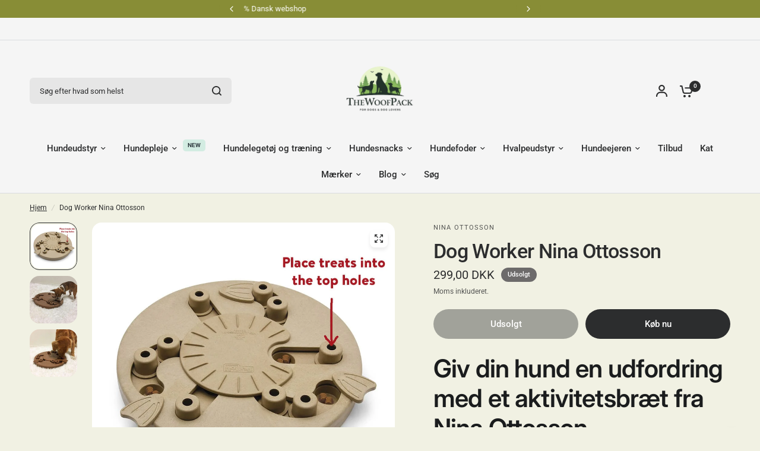

--- FILE ---
content_type: text/css
request_url: https://www.thewoofpack.dk/cdn/shop/t/71/assets/announcement-bar.css?v=102745717212446753261755416768
body_size: -163
content:
.announcement-bar,.announcement-bar--carousel .flickity-nav,.announcement-bar--carousel .flickity-nav svg path,.announcement-bar--item svg,.announcement-bar--item a{transition:all .25s cubic-bezier(.104,.204,.492,1)}.announcement-bar--inner{padding:0 15px;max-width:var(--grid-width-row, 1380px);margin-left:auto;margin-right:auto}@media only screen and (min-width: 768px){.announcement-bar--inner{padding:0 50px}}.announcement-bar-section{position:relative;z-index:52}.announcement-bar{background:var(--color-announcement-bar-bg, var(--color-accent));color:var(--color-announcement-bar-text, #fff);line-height:1;padding:8px 0}.announcement-bar--inner{height:100%;display:flex;align-items:center;max-width:none;white-space:nowrap;font-size:calc(var(--font-announcement-scale, 1) * 13px);font-weight:400;overflow:hidden}.announcement-bar--marquee.direction-left>div{animation:marquee-left var(--marquee-speed) linear infinite}.announcement-bar--marquee.direction-right>div{animation:marquee-right var(--marquee-speed) linear infinite}.announcement-bar--marquee>div{display:flex;align-items:center;flex-shrink:0;will-change:transform}.announcement-bar--marquee:hover>div{animation-play-state:paused}.announcement-bar--marquee .announcement-bar--item:empty{display:none}.announcement-bar--carousel{text-align:center}.announcement-bar--carousel .carousel{position:relative;width:100%;max-width:500px;margin:0 auto}.announcement-bar--carousel .carousel__slide{width:100%;display:block;white-space:normal;text-align:center}.announcement-bar--carousel .carousel__slide~.carousel__slide{display:none}.announcement-bar--carousel .carousel .flickity-slider{display:flex;align-items:center}.announcement-bar--carousel .carousel.flickity-enabled .carousel__slide~.carousel__slide{display:block}.announcement-bar--carousel .flickity-nav{display:flex;width:42px;height:42px;margin-top:-21px;opacity:1;box-shadow:none;background:var(--color-announcement-bar-bg, var(--color-accent))}.announcement-bar--carousel .flickity-nav svg path{stroke:var(--color-announcement-bar-text, #fff)}.announcement-bar--item{display:inline-flex;align-items:center;padding:0 20px;line-height:1.1}.announcement-bar--item svg{margin-right:12px;height:14px;fill:var(--color-announcement-bar-text, #fff)}.announcement-bar--item a{color:var(--color-announcement-bar-text, #fff)}@keyframes marquee-left{0%{transform:translate(0)}to{transform:translate(-100%)}}@keyframes marquee-right{0%{transform:translate(-100%)}to{transform:translate(0)}}
/*# sourceMappingURL=/cdn/shop/t/71/assets/announcement-bar.css.map?v=102745717212446753261755416768 */


--- FILE ---
content_type: text/javascript; charset=utf-8
request_url: https://www.thewoofpack.dk/products/dogworker-komposit-natur-sv3.js
body_size: 1292
content:
{"id":6707818758210,"title":"Dog Worker Nina Ottosson","handle":"dogworker-komposit-natur-sv3","description":"\u003cmeta charset=\"utf-8\"\u003e\u003cmeta charset=\"UTF-8\"\u003e\n\u003ch2 data-mce-fragment=\"1\"\u003eGiv din hund en udfordring med et aktivitetsbræt fra Nina Ottosson\u003cbr\u003e\n\u003c\/h2\u003e\n\u003cp data-mce-fragment=\"1\"\u003eTrænger din hund til en god udfordring? Måske mangler du inspiration til at gøre din hund træt, når der ikke er tid eller vejr til lange og gode gåturen?\u003c\/p\u003e\n\u003cp data-mce-fragment=\"1\"\u003e\u003cmeta charset=\"utf-8\"\u003eMed et aktivitetsbræt til hund er du nærmest garanteret en træt hund, når den først er færdig med at finde sine godbidder. Du kan både fylde dette aktivitetslegetøj med de bedste \u003ca title=\"Stort udvalg af hundesnacks\" href=\"https:\/\/www.thewoofpack.dk\/collections\/hundesnacks\"\u003egodbidder\u003c\/a\u003e eller din hunds helt almindelige tørkost. \u003c\/p\u003e\n\u003ch3 data-mce-fragment=\"1\"\u003eDerfor skal du have et aktivitetsbræt til din hund\u003cbr data-mce-fragment=\"1\"\u003e\n\u003c\/h3\u003e\n\u003cp data-mce-fragment=\"1\"\u003eNår vores hunde lægger og slænger sig derhjemme, kan man hurtigt glemme at mange af dem er avlet til at arbejde for deres føde. Når vi ikke stimulerer vores hundes instinkter begynder de at kede sig – hvilket ofte fører til destruktiv adfærd.\u003cbr\u003e\u003c\/p\u003e\n\u003cp data-mce-fragment=\"1\"\u003eMen det er ikke alle der har flere timer hver dag til at udfordre og træne vores hunde og det er lige netop her et aktivitetsbræt kommer ind i billedet.\u003c\/p\u003e\n\u003cp data-mce-fragment=\"1\"\u003eHunden skal nemlig både bruge sin snude og sin hjerne for at finde sin mad – og du vil hurtigt se, at din hund faktisk elsker netop den opgave.\u003c\/p\u003e\n\u003cp data-mce-fragment=\"1\"\u003e✔️Stimulerer din hunds naturlige instinkter\u003c\/p\u003e\n\u003cp data-mce-fragment=\"1\"\u003e\u003cmeta charset=\"UTF-8\"\u003e\u003cspan data-mce-fragment=\"1\"\u003e✔️Reducerer kedsomhed\u003c\/span\u003e\u003c\/p\u003e\n\u003cp data-mce-fragment=\"1\"\u003e\u003cmeta charset=\"UTF-8\"\u003e\u003cspan data-mce-fragment=\"1\"\u003e✔️Mulighed for at justere sværhedsgraden\u003c\/span\u003e\u003c\/p\u003e\n\u003cp data-mce-fragment=\"1\"\u003e\u003cspan data-mce-fragment=\"1\"\u003e\u003cmeta charset=\"UTF-8\"\u003e✔️Kan bruges af hunde i alle aldre\u003c\/span\u003e\u003c\/p\u003e\n\u003cp data-mce-fragment=\"1\"\u003e \u003c\/p\u003e\n\u003cp data-mce-fragment=\"1\"\u003e\u003cstrong data-mce-fragment=\"1\"\u003eSværhedsgrad: 3\u003c\/strong\u003e\u003c\/p\u003e\n\u003cp data-mce-fragment=\"1\"\u003e\u003cstrong data-mce-fragment=\"1\"\u003e\u003c\/strong\u003e\u003cstrong data-mce-fragment=\"1\"\u003eMateriale:\u003c\/strong\u003e Komposit\u003c\/p\u003e\n\u003cp data-mce-fragment=\"1\"\u003e\u003cstrong data-mce-fragment=\"1\"\u003eFarve:\u003c\/strong\u003e Natur\u003c\/p\u003e\n\u003cp data-mce-fragment=\"1\"\u003e\u003cstrong data-mce-fragment=\"1\"\u003eRengøring: \u003c\/strong\u003eVaskes med almindelig opvaskesæbe og varmt vand\u003c\/p\u003e","published_at":"2022-02-04T10:28:01+01:00","created_at":"2022-02-03T11:33:44+01:00","vendor":"Nina Ottosson","type":"Hundelegetøj","tags":["aktivitetsbræt","hundegodbid","hundehvalp","hundeleg","hundelegetøj","hundesnacks","hundetræning","hvalp","hvalpe","hvalpelegetøj","Nina Ottosson"],"price":29900,"price_min":29900,"price_max":29900,"available":false,"price_varies":false,"compare_at_price":null,"compare_at_price_min":0,"compare_at_price_max":0,"compare_at_price_varies":false,"variants":[{"id":39692118720578,"title":"Default Title","option1":"Default Title","option2":null,"option3":null,"sku":"67337","requires_shipping":true,"taxable":true,"featured_image":null,"available":false,"name":"Dog Worker Nina Ottosson","public_title":null,"options":["Default Title"],"price":29900,"weight":1300,"compare_at_price":null,"inventory_quantity":0,"inventory_management":"shopify","inventory_policy":"deny","barcode":"700603673372","requires_selling_plan":false,"selling_plan_allocations":[]}],"images":["\/\/cdn.shopify.com\/s\/files\/1\/1117\/6090\/products\/Bedste-aktivitet-til-din-hund.jpg?v=1675784696","\/\/cdn.shopify.com\/s\/files\/1\/1117\/6090\/files\/Nina-ottosson-aktivitet-sv3-_2.jpg?v=1698858446","\/\/cdn.shopify.com\/s\/files\/1\/1117\/6090\/files\/Nina-ottosson-aktivitet-_3.jpg?v=1698858447"],"featured_image":"\/\/cdn.shopify.com\/s\/files\/1\/1117\/6090\/products\/Bedste-aktivitet-til-din-hund.jpg?v=1675784696","options":[{"name":"Title","position":1,"values":["Default Title"]}],"url":"\/products\/dogworker-komposit-natur-sv3","media":[{"alt":"dog worker nina ottosson","id":21108962623554,"position":1,"preview_image":{"aspect_ratio":1.0,"height":1000,"width":1000,"src":"https:\/\/cdn.shopify.com\/s\/files\/1\/1117\/6090\/products\/Bedste-aktivitet-til-din-hund.jpg?v=1675784696"},"aspect_ratio":1.0,"height":1000,"media_type":"image","src":"https:\/\/cdn.shopify.com\/s\/files\/1\/1117\/6090\/products\/Bedste-aktivitet-til-din-hund.jpg?v=1675784696","width":1000},{"alt":"dog worker nina ottosson","id":43975221313877,"position":2,"preview_image":{"aspect_ratio":1.0,"height":1000,"width":1000,"src":"https:\/\/cdn.shopify.com\/s\/files\/1\/1117\/6090\/files\/Nina-ottosson-aktivitet-sv3-_2.jpg?v=1698858446"},"aspect_ratio":1.0,"height":1000,"media_type":"image","src":"https:\/\/cdn.shopify.com\/s\/files\/1\/1117\/6090\/files\/Nina-ottosson-aktivitet-sv3-_2.jpg?v=1698858446","width":1000},{"alt":"dog worker nina ottosson","id":43975221379413,"position":3,"preview_image":{"aspect_ratio":1.0,"height":1000,"width":1000,"src":"https:\/\/cdn.shopify.com\/s\/files\/1\/1117\/6090\/files\/Nina-ottosson-aktivitet-_3.jpg?v=1698858447"},"aspect_ratio":1.0,"height":1000,"media_type":"image","src":"https:\/\/cdn.shopify.com\/s\/files\/1\/1117\/6090\/files\/Nina-ottosson-aktivitet-_3.jpg?v=1698858447","width":1000}],"requires_selling_plan":false,"selling_plan_groups":[]}